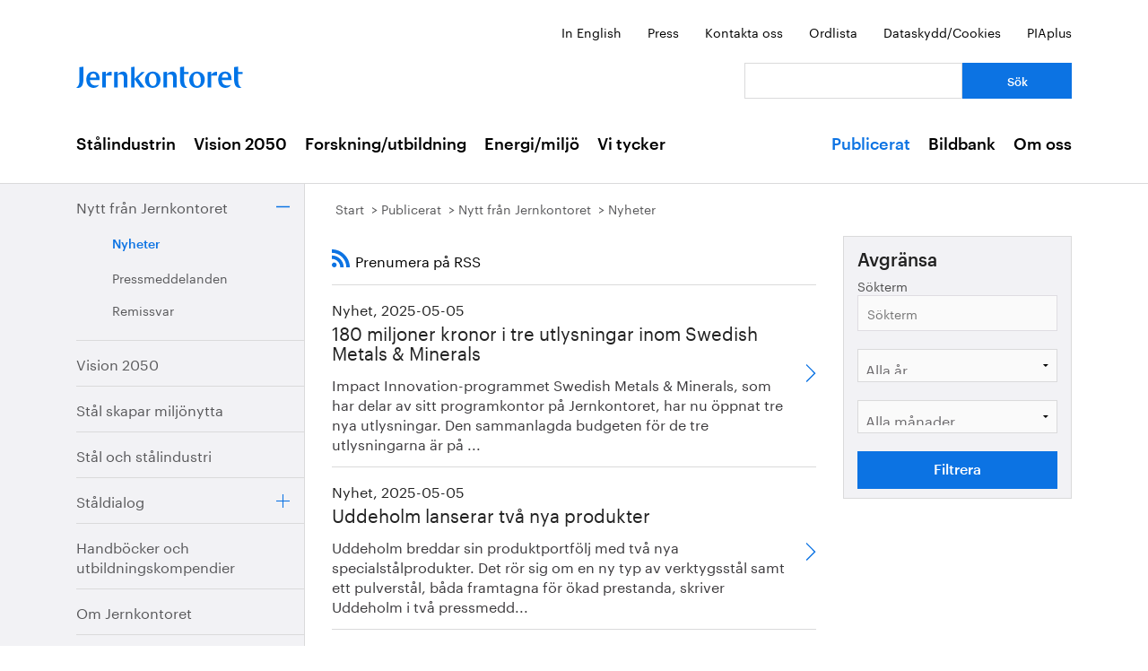

--- FILE ---
content_type: text/html; charset=utf-8
request_url: https://jernkontoret.se/sv/publicerat/nytt-fran-jernkontoret/nyheter/?page=5&year=-1&month=-1&letter=&searchTerm=
body_size: 30894
content:



<!DOCTYPE html>
<!--[if lt IE 7]>      <html class="no-js lt-ie9 lt-ie8 lt-ie7"> <![endif]-->
<!--[if IE 7]>         <html class="no-js lt-ie9 lt-ie8"> <![endif]-->
<!--[if IE 8]>         <html class="no-js lt-ie9"> <![endif]-->
<!--[if gt IE 8]><!-->
<!--<![endif]-->
<html lang="sv">
<head>
    <meta charset="utf-8" />
    <title>Nyheter - Jernkontoret</title>
    <meta name="viewport" content="width=device-width, initial-scale=1">
    <link rel="shortcut icon" href="/favicon.ico">
    <link rel="apple-touch-icon" href="/touch-icon-small.png" />
    <link rel="apple-touch-icon" sizes="114x114" href="/touch-icon-big.png" />





    <meta name="title" content="Nyheter - Nyheter - Jernkontoret" />
    <meta name="last-modified" content="2018-12-12T16:11:49" />
    <meta property="og:title" content="Nyheter" />
    <meta property="og:site_name" content="Nyheter - Jernkontoret" />
    <meta property="og:type" content="article" />
    <meta property="og:url" content="https://jernkontoret.se/sv/publicerat/nytt-fran-jernkontoret/nyheter/?page=5&amp;year=-1&amp;month=-1&amp;letter=&amp;searchTerm=" />
  <meta property="og:image:width" content="530" />
  <meta property="og:image:height" content="300" />
    <link rel="canonical" href="https://jernkontoret.se/sv/publicerat/nytt-fran-jernkontoret/nyheter/?page=5&amp;year=-1&amp;month=-1&amp;letter=&amp;searchTerm=" />
        
    <!-- Matomo Tag Manager -->
    <script>
        var _mtm = window._mtm = window._mtm || [];
        _mtm.push({'mtm.startTime': (new Date().getTime()), 'event': 'mtm.Start'});
        var d=document, g=d.createElement('script'), s=d.getElementsByTagName('script')[0];
        g.async=true; g.src='https://analytics.hpscloud.se/js/container_nDOrAL5R.js'; s.parentNode.insertBefore(g,s);
    </script>
    <!-- End Matomo Tag Manager -->

    
    

    <!-- Google Tag Manager -->
    <script data-cookieconsent="ignore">
        (function (w, d, s, l, i) {
            w[l] = w[l] || []; w[l].push({ 'gtm.start': new Date().getTime(), event: 'gtm.js' });
            var f = d.getElementsByTagName(s)[0], j = d.createElement(s), dl = l != 'dataLayer' ? '&l=' + l : '';
            j.async = true; j.src = '//www.googletagmanager.com/gtm.js?id=' + i + dl; f.parentNode.insertBefore(j, f);
        })(window, document, 'script', 'dataLayer', 'GTM-NH6JWD');
    </script>
    <!-- End Google Tag Manager -->

    

    
    <script src="/Static/Javascript/foundation/modernizr.js" type="text/javascript"></script>
    <!--[if lt IE 9]>
      <script src="//cdnjs.cloudflare.com/ajax/libs/html5shiv/3.6.2/html5shiv.js"></script>
      <script src="//s3.amazonaws.com/nwapi/nwmatcher/nwmatcher-1.2.5-min.js"></script>
      <script src="//html5base.googlecode.com/svn-history/r38/trunk/js/selectivizr-1.0.3b.js"></script>
      <script src="//cdnjs.cloudflare.com/ajax/libs/respond.js/1.1.0/respond.min.js"></script>
    <![endif]-->
    <link rel="stylesheet" href="//ajax.googleapis.com/ajax/libs/jqueryui/1.10.4/themes/ui-lightness/jquery-ui.css">
    <link rel="stylesheet" type="text/css" href="/Static/Styles/Fonts/1610-DCKMYH.css">
    <link href="/Static/bundles/styles/Main.css?v=133866954480000000" rel="stylesheet">
</head>

<body data-epi-editing="False">

    <!-- Google Tag Manager (noscript) -->
    <noscript>
        <iframe src="//www.googletagmanager.com/ns.html?id=GTM-NH6JWD" height="0" width="0" style="display: none; visibility: hidden"></iframe>
    </noscript>
    <!-- End Google Tag Manager (noscript) -->

    <div id="fb-root"></div>
    <script>
    (function (d, s, id) {
        var js, fjs = d.getElementsByTagName(s)[0];
        if (d.getElementById(id)) return;
        js = d.createElement(s); js.id = id;
        js.src = "//connect.facebook.net/sv_SE/all.js#xfbml=1";
        fjs.parentNode.insertBefore(js, fjs);
    }(document, 'script', 'facebook-jssdk'));</script>

    
    






<!-- Mobile menu -->

<div class="hide-for-large-up">
  <div class="mobile-search">
<form action="/sv/soksida/" method="get">      <label for="quickSearchMobile" class="visuallyhidden">S&#246;k</label>
      <input name="searchQuery" id="quickSearchMobile" type="search" placeholder="Vad letar du efter?" class="hidden" />
      <a href="#" id="search-button" class="right">
      </a>
</form>  </div>
  <nav class="top-bar tab-bar mobile-navigation" data-topbar="true">
    <ul class="title-area">
      <li class="toggle-topbar"><a class="menu-icon" href="#"><span></span></a></li>
    </ul>
    <section class="top-bar-section clearfix">
      <ul>

          <li class=has-dropdown data-page-id="6">
    <a href="/sv/stalindustrin/">St&#229;lindustrin</a>

      <ul class="dropdown">
        <li class="title back js-generated">
          <h5><a href="javascript:void(0)">Tillbaka</a></h5>
        </li>
      </ul>

  </li>
  <li class=has-dropdown data-page-id="7748">
    <a href="/sv/vision-2050/">Vision 2050</a>

      <ul class="dropdown">
        <li class="title back js-generated">
          <h5><a href="javascript:void(0)">Tillbaka</a></h5>
        </li>
      </ul>

  </li>
  <li class=has-dropdown data-page-id="54">
    <a href="/sv/forskning--utbildning/">Forskning/utbildning</a>

      <ul class="dropdown">
        <li class="title back js-generated">
          <h5><a href="javascript:void(0)">Tillbaka</a></h5>
        </li>
      </ul>

  </li>
  <li class=has-dropdown data-page-id="55">
    <a href="/sv/energi--miljo/">Energi/milj&#246;</a>

      <ul class="dropdown">
        <li class="title back js-generated">
          <h5><a href="javascript:void(0)">Tillbaka</a></h5>
        </li>
      </ul>

  </li>
  <li class=has-dropdown data-page-id="11734">
    <a href="/sv/vi-tycker/">Vi tycker</a>

      <ul class="dropdown">
        <li class="title back js-generated">
          <h5><a href="javascript:void(0)">Tillbaka</a></h5>
        </li>
      </ul>

  </li>


            <li class=&#39;has-dropdown&#39; data-page-id="204">
              <a href="/sv/publicerat/">Publicerat</a>
                <ul class="dropdown">
                  <li class="title back js-generated">
                    <h5><a href="javascript:void(0)">Tillbaka</a></h5>
                  </li>
                </ul>
            </li>
            <li class=&#39;has-dropdown&#39; data-page-id="4800">
              <a href="/sv/bildbank1/">Bildbank</a>
                <ul class="dropdown">
                  <li class="title back js-generated">
                    <h5><a href="javascript:void(0)">Tillbaka</a></h5>
                  </li>
                </ul>
            </li>
            <li class=&#39;has-dropdown&#39; data-page-id="206">
              <a href="/sv/om-oss/">Om oss</a>
                <ul class="dropdown">
                  <li class="title back js-generated">
                    <h5><a href="javascript:void(0)">Tillbaka</a></h5>
                  </li>
                </ul>
            </li>

      </ul>
    </section>
  </nav>
  <nav class="function-menu-toggle clearfix hide">
    <ul class="left">
      <li id="fmToggler" class="functions-menu">
        <a class="expander" href="#">Funktionsmeny</a>
        <ul>
    <li>

<a href="/en/publications/news-from-jernkontoret/news/">In English</a>    </li>
    <li>

<a href="/sv/pressrum/">Press</a>    </li>
    <li>

<a href="/sv/om-oss/medarbetare/">Kontakta oss</a>    </li>
    <li>

<a href="/sv/om-oss/biblioteket/ordlista/ordlista-a/">Ordlista</a>    </li>
    <li>

<a href="/sv/dataskyddspolicy_cookies/">Dataskydd/Cookies</a>    </li>
    <li>

<a href="/sv/piaplus/">PIAplus</a>    </li>
</ul>


      </li>
    </ul>
  </nav>
</div>


<!--Quick links, logo, search-->
<header class="main-header">
  <div class="row hide-for-medium-down">
    <div class="small-12 columns">
      <ul class="unstyled-list right quicklinks">
    <li>

<a href="/en/publications/news-from-jernkontoret/news/">In English</a>    </li>
    <li>

<a href="/sv/pressrum/">Press</a>    </li>
    <li>

<a href="/sv/om-oss/medarbetare/">Kontakta oss</a>    </li>
    <li>

<a href="/sv/om-oss/biblioteket/ordlista/ordlista-a/">Ordlista</a>    </li>
    <li>

<a href="/sv/dataskyddspolicy_cookies/">Dataskydd/Cookies</a>    </li>
    <li>

<a href="/sv/piaplus/">PIAplus</a>    </li>
</ul>


    </div>
  </div>
  <div class="row">

    <div class="medium-12 large-8 columns">
      <div id="logo">
        <a href="/sv/" title="G&#229; till startsidan">

          <img src="/Static/Images/jernkontoret_blue_logo.svg" alt="Jernkontoret" />
        </a>
      </div>

    </div>
    <div class="medium-12 large-4 columns collapse-left hide-for-medium-down">
<form action="/sv/soksida/" method="get">        <div class="row collapse">
          <div class="small-8 columns">
            <label for="search" class="visuallyhidden">S&#246;k: </label>
            <input type="search" name="searchQuery" aria-label="Vad letar du efter?" id="quickSearchDesktop" />
          </div>
          <div class="small-4 columns">
            <input type="submit" value="S&#246;k" class="small cta-button expand" />
          </div>
        </div>
</form>    </div>
  </div>
</header>

<!-- Main menu -->
<nav class="hide-for-medium-down" id="mainNav">
  <div class="row">
    <div class="small-12 columns">

      <ul class="unstyled-list left">

                  <li class="hover-2" data-magellan-arrival="St&#229;lindustrin">
            <a href="/sv/stalindustrin/">St&#229;lindustrin</a>
          </li>
          <li class="hover-2" data-magellan-arrival="Vision 2050">
            <a href="/sv/vision-2050/">Vision 2050</a>
          </li>
          <li class="hover-2" data-magellan-arrival="Forskning/utbildning">
            <a href="/sv/forskning--utbildning/">Forskning/utbildning</a>
          </li>
          <li class="hover-2" data-magellan-arrival="Energi/milj&#246;">
            <a href="/sv/energi--miljo/">Energi/milj&#246;</a>
          </li>
          <li class="hover-2" data-magellan-arrival="Vi tycker">
            <a href="/sv/vi-tycker/">Vi tycker</a>
          </li>


      </ul>

      <ul class="unstyled-list right">
          <li class="hover-2 active">
            <a href="/sv/publicerat/">Publicerat</a>
          </li>
          <li class="hover-2">
            <a href="/sv/bildbank1/">Bildbank</a>
          </li>
          <li class="hover-2">
            <a href="/sv/om-oss/">Om oss</a>
          </li>
      </ul>
    </div>
  </div>
</nav>

    

<section id="content">
  <div class="row row-md-eq">
    <nav class="large-3 columns hide-for-medium-down side-nav-container">



  <ul class="sidenav">
      <li class="expanded" data-page-id="213" data-page-lang="sv">
    <span class="link-container">

      <a href="/sv/publicerat/nytt-fran-jernkontoret/">Nytt fr&#229;n Jernkontoret</a>



        <a href="#" class="expander contract"></a>

    </span>

      <ul class="sub-menu">
          <li class="active expanded" data-page-id="651" data-page-lang="sv">
    <span class="link-container">

      <a href="/sv/publicerat/nytt-fran-jernkontoret/nyheter/">Nyheter</a>




    </span>

      <ul class="sub-menu">
        
      </ul>

  </li>
  <li data-page-id="650" data-page-lang="sv">
    <span class="link-container">

      <a href="/sv/publicerat/nytt-fran-jernkontoret/pressmeddelanden/">Pressmeddelanden</a>




    </span>


  </li>
  <li data-page-id="649" data-page-lang="sv">
    <span class="link-container">

      <a href="/sv/publicerat/nytt-fran-jernkontoret/remissvar/">Remissvar</a>




    </span>


  </li>

      </ul>

  </li>
  <li data-page-id="1803" data-page-lang="sv">
    <span class="link-container">

      <a href="/sv/publicerat/vision-2050/">Vision 2050</a>




    </span>


  </li>
  <li data-page-id="5921" data-page-lang="sv">
    <span class="link-container">

      <a href="/sv/publicerat/stal-skapar-miljonytta/">St&#229;l skapar milj&#246;nytta</a>




    </span>


  </li>
  <li data-page-id="1825" data-page-lang="sv">
    <span class="link-container">

      <a href="/sv/publicerat/stal-och-stalindustri/">St&#229;l och st&#229;lindustri</a>




    </span>


  </li>
  <li data-page-id="15477" data-page-lang="sv">
    <span class="link-container">

      <a href="/sv/publicerat/staldialog/">St&#229;ldialog</a>



        <a href="#" class="expander"></a>

    </span>


  </li>
  <li data-page-id="1830" data-page-lang="sv">
    <span class="link-container">

      <a href="/sv/publicerat/handbocker-och-utbildningskompendier/">Handb&#246;cker och utbildningskompendier</a>




    </span>


  </li>
  <li data-page-id="1843" data-page-lang="sv">
    <span class="link-container">

      <a href="/sv/publicerat/om-jernkontoret/">Om Jernkontoret</a>




    </span>


  </li>
  <li data-page-id="599" data-page-lang="sv">
    <span class="link-container">

      <a href="/sv/publicerat/forskning/">Forskning</a>



        <a href="#" class="expander"></a>

    </span>


  </li>
  <li data-page-id="9654" data-page-lang="sv">
    <span class="link-container">

      <a href="/sv/publicerat/bergshistoria/">Bergshistoria</a>



        <a href="#" class="expander"></a>

    </span>


  </li>
  <li data-page-id="783" data-page-lang="sv">
    <span class="link-container">

      <a href="/sv/publicerat/i-sociala-medier/">I sociala medier</a>




    </span>


  </li>

  </ul>

    </nav>

    <div class="large-9 column">
      <div class="article-content">
        

<div class="white-background">
  <div class="row">
    <div class="large-12 columns">




<nav>
  <ul class="breadcrumbs">
      <li class="start">
    <a href="/sv/">Start</a>
  </li>
  <li class="">
    <a href="/sv/publicerat/">Publicerat</a>
  </li>
  <li class="">
    <a href="/sv/publicerat/nytt-fran-jernkontoret/">Nytt fr&#229;n Jernkontoret</a>
  </li>
  <li class="">
    <a href="/sv/publicerat/nytt-fran-jernkontoret/nyheter/">Nyheter</a>
  </li>

  </ul>
</nav>

    </div>
  </div>
  <div class="row">
    <article>
      <div class="large-8 columns">
        <div class="row">
          <div class="large-12 columns">


  <h1></h1>

  <div class="left-in-edit">
  
</div>

          </div>
        </div>

        <div class="row">
          <div class="large-12 columns">
            



<div class="rss" style="float: none; clear: both;">
  <a href="/sv/publicerat/nytt-fran-jernkontoret/nyheter/Rss/">Prenumera p&#229; RSS</a>
</div>

  <div class="list" style="float: none; clear: both;">
    <ul class="no-bullet pageListPage">
      <li class="list-item nyhet">

<a href="/sv/publicerat/nytt-fran-jernkontoret/nyheter/2025/180-miljoner-kronor-i-tre-utlysningar-inom-swedish-metals--minerals/">
  <time datetime="2025-05-05">
    Nyhet, 2025-05-05
  </time>

    <h4>180 miljoner kronor i tre utlysningar inom Swedish Metals &amp; Minerals</h4>

  <div>
      <p>Impact Innovation-programmet Swedish Metals &amp; Minerals, som har delar av sitt programkontor p&#229; Jernkontoret, har nu &#246;ppnat tre nya utlysningar. Den sammanlagda budgeten f&#246;r de tre utlysningarna &#228;r p&#229; ...</p>
  </div>
</a>                  </li>
<li class="list-item nyhet">

<a href="/sv/publicerat/nytt-fran-jernkontoret/nyheter/2025/uddeholm-lanserar-tva-nya-stalprodukter/">
  <time datetime="2025-05-05">
    Nyhet, 2025-05-05
  </time>

    <h4>Uddeholm lanserar tv&#229; nya produkter</h4>

  <div>
      <p>Uddeholm breddar sin produktportf&#246;lj med tv&#229; nya specialst&#229;lprodukter. Det r&#246;r sig om en ny typ av verktygsst&#229;l samt ett pulverst&#229;l, b&#229;da framtagna f&#246;r &#246;kad prestanda, skriver Uddeholm i tv&#229; pressmedd...</p>
  </div>
</a>                  </li>
<li class="list-item nyhet">

<a href="/sv/publicerat/nytt-fran-jernkontoret/nyheter/2025/jernkontoret-ny-medlem-i-folk-och-forsvar/">
  <time datetime="2025-04-25">
    Nyhet, 2025-04-25
  </time>

    <h4>Jernkontoret ny medlem i Folk och F&#246;rsvar</h4>

  <div>
      <p>Jernkontoret &#228;r ny medlem i organisationen Folk och F&#246;rsvar. I en tid av &#246;kad os&#228;kerhet vill Jernkontoret bidra med kunskap om den svenska j&#228;rn- och st&#229;lindustrins roll i viktiga v&#228;rdekedjor, samt til...</p>
  </div>
</a>                  </li>
<li class="list-item nyhet">

<a href="/sv/publicerat/nytt-fran-jernkontoret/nyheter/2025/workshop-om-samhallsnyttan-av-okad-biokolsanvandning/">
  <time datetime="2025-04-24">
    Nyhet, 2025-04-24
  </time>

    <h4>Workshop om samh&#228;llsnyttan av &#246;kad biokolsanv&#228;ndning</h4>

  <div>
      <p>Jernkontorets teknikomr&#229;de 86 H&#229;llbarhetskompassen arrangerade nyligen en workshop om &#246;kad biokolanv&#228;ndning. Workshopen skulle utv&#228;rdera samh&#228;llsnyttan f&#246;r tre projekt inom forskningsprogrammet Swedis...</p>
  </div>
</a>                  </li>
<li class="list-item nyhet">

<a href="/sv/publicerat/nytt-fran-jernkontoret/nyheter/2025/inbjudan-bergshistorisk-varexkursion-till-surahammar/">
  <time datetime="2025-04-22">
    Nyhet, 2025-04-22
  </time>

    <h4>INBJUDAN: Bergshistorisk v&#229;rexkursion till Surahammar</h4>

  <div>
      <p>Jernkontorets bergshistoriska utskott bjuder in till tv&#229; dagars v&#229;rm&#246;te i Surahammar och dess omgivningar, den 8–9 maj. Anm&#228;l deltagande senast den 24 april. Antalet &#228;r begr&#228;nsat, f&#246;rst till kvarn g&#228;l...</p>
  </div>
</a>                  </li>
<li class="list-item nyhet">

<a href="/sv/publicerat/nytt-fran-jernkontoret/nyheter/2025/positivt-med-satsningar-pa-yrkesutbildningar-i-varbudgeten/">
  <time datetime="2025-04-15">
    Nyhet, 2025-04-15
  </time>

    <h4>Positivt med satsningar p&#229; yrkesutbildningar i v&#229;rbudgeten</h4>

  <div>
      <p>N&#228;r regeringen presenterade sin v&#229;r&#228;ndringsbudget inkluderade den bland annat satsningar p&#229; yrkesutbildningar – ett v&#228;lkommet besked f&#246;r j&#228;rn- och st&#229;lindustrin.</p>
  </div>
</a>                  </li>
<li class="list-item nyhet">

<a href="/sv/publicerat/nytt-fran-jernkontoret/nyheter/2025/kth-och-bergsskolan-starker-samarbetet-vid-30-arsjubileum/">
  <time datetime="2025-04-15">
    Nyhet, 2025-04-15
  </time>

    <h4>KTH och Bergsskolan st&#228;rker samarbetet vid 30-&#229;rsjubileum</h4>

  <div>
      <p>Den 21 mars bes&#246;kte en grupp studenter fr&#229;n Kungliga Tekniska H&#246;gskolan (KTH) Bergsskolan i Filipstad. Bes&#246;ket sammanf&#246;ll med att Bergsskolans studentf&#246;rening firade 30 &#229;r – ett jubileum som uppm&#228;rksa...</p>
  </div>
</a>                  </li>
<li class="list-item nyhet">

<a href="/sv/publicerat/nytt-fran-jernkontoret/nyheter/2025/unga-tjejer-fick-chansen-att-testa-ingenjorsyrket/">
  <time datetime="2025-04-10">
    Nyhet, 2025-04-10
  </time>

    <h4>Unga tjejer fick chansen att testa ingenj&#246;rsyrket</h4>

  <div>
      <p>Genom ett samarbete med stiftelsen Womengineer, arrangerade Outokumpu “Introduce a Girl to Engineering Day” den 28 mars. Den &#229;terkommande inspirationsdagen, med bland annat rundvandring i verksamheten...</p>
  </div>
</a>                  </li>
<li class="list-item nyhet">

<a href="/sv/publicerat/nytt-fran-jernkontoret/nyheter/2025/jarnframstallning-i-sverige-redan-under-bronsaldern/">
  <time datetime="2025-04-04">
    Nyhet, 2025-04-04
  </time>

    <h4>J&#228;rnframst&#228;llning i Sverige redan under brons&#229;ldern</h4>

  <div>
      <p>Redan f&#246;r 3000 &#229;r sedan, p&#229; brons&#229;ldern, b&#246;rjade j&#228;rn framst&#228;llas i Sverige. Det visar en sammanst&#228;llning finansierad av bland andra Jernkontoret.</p>
  </div>
</a>                  </li>
<li class="list-item nyhet">

<a href="/sv/publicerat/nytt-fran-jernkontoret/nyheter/2025/usas-tullar-skadar-varldshandeln--ett-hot-mot-global-tillvaxt/">
  <time datetime="2025-04-03">
    Nyhet, 2025-04-03
  </time>

    <h4>USA:s tullar skadar v&#228;rldshandeln – ett hot mot global tillv&#228;xt</h4>

  <div>
      <p>Tidigare i &#229;r inf&#246;rdes 25-procentiga tullar f&#246;r bland annat st&#229;lprodukter fr&#229;n EU. Under g&#229;rdagen stod det klart att det nya tullpaketet p&#229; importerade varor till USA blir &#228;nnu mer omfattande och komm...</p>
  </div>
</a>                  </li>
<li class="list-item nyhet">

<a href="/sv/publicerat/nytt-fran-jernkontoret/nyheter/2025/ovakos-nya-ugn-i-boxholm-invigd/">
  <time datetime="2025-03-27">
    Nyhet, 2025-03-27
  </time>

    <h4>Ovakos nya ugn i Boxholm invigd</h4>

  <div>
      <p>En ny och effektivare ugn vid Ovakos anl&#228;ggning i Boxholm invigdes under tisdagen. Investeringen minskar energif&#246;rbrukningen med h&#228;lften och n&#228;rvarande vid invigningen var bland andra klimat- och milj...</p>
  </div>
</a>                  </li>
<li class="list-item nyhet">

<a href="/sv/publicerat/nytt-fran-jernkontoret/nyheter/2025/metalliska-materials-programkonferens-finns-att-se-i-efterhand/">
  <time datetime="2025-03-25">
    Nyhet, 2025-03-25
  </time>

    <h4>Metalliska materials programkonferens finns att se i efterhand</h4>

  <div>
      <p>12–13 mars 2025 h&#246;ll det strategiska innovationsprogrammet Metalliska material sin &#229;rliga programkonferens p&#229; Skogshem &amp; Wijk p&#229; Liding&#246; i Stockholm. &#197;rets konferens lockade &#246;ver 200 deltagare under t...</p>
  </div>
</a>                  </li>
<li class="list-item nyhet">

<a href="/sv/publicerat/nytt-fran-jernkontoret/nyheter/2025/bjorneborg-och-berg-levererar-varldens-forsta-greenforge-axlar-till-marina-marknaden/">
  <time datetime="2025-03-21">
    Nyhet, 2025-03-21
  </time>

    <h4>Bj&#246;rneborg och Berg levererar axlar av &#229;tervunnet skrot</h4>

  <div>
      <p>Bj&#246;rneborg Steel levererar inom kort de f&#246;rsta GreenForge&#174;-propelleraxlarna till Berg Propulsion. Axlarna &#228;r tillverkade av &#229;tervunnet skrot och producerade med klimatneutral teknik.</p>
  </div>
</a>                  </li>
<li class="list-item nyhet">

<a href="/sv/publicerat/nytt-fran-jernkontoret/nyheter/2025/stipendier-inom-gjutning-och-stelning/">
  <time datetime="2025-03-18">
    Nyhet, 2025-03-18
  </time>

    <h4>Extra utlysning: Stipendier inom omr&#229;det gjutning och stelning</h4>

  <div>
      <p>Jernkontoret f&#246;rvaltar och administrerar Stiftelsen Sven och Astrid Toressons fond. Anslagen g&#229;r till forskning och utveckling samt utbildning och f&#246;rkovring, fr&#228;mst inom &#228;mnesomr&#229;det Metallers gjutni...</p>
  </div>
</a>                  </li>
<li class="list-item nyhet">

<a href="/sv/publicerat/nytt-fran-jernkontoret/nyheter/2025/ansokan-till-hostens-ingenjorsutbildningar-nu-oppen/">
  <time datetime="2025-03-17">
    Nyhet, 2025-03-17
  </time>

    <h4>Ans&#246;kan till h&#246;stens ingenj&#246;rsutbildningar nu &#246;ppen</h4>

  <div>
      <p>Att studera till ingenj&#246;r inneb&#228;r en chans att vara med d&#228;r det verkligen h&#228;nder. I en tid d&#228;r j&#228;rn- och st&#229;lindustrin st&#229;r inf&#246;r en historisk f&#246;r&#228;ndring, med omfattande tekniska framsteg och ambiti&#246;s...</p>
  </div>
</a>                  </li>
<li class="list-item nyhet">

<a href="/sv/publicerat/nytt-fran-jernkontoret/nyheter/2025/debattartikel-om-sjofartsverkets-planerade-neddragningar/">
  <time datetime="2025-03-14">
    Nyhet, 2025-03-14
  </time>

    <h4>Debattartikel om Sj&#246;fartsverkets planerade neddragningar</h4>

  <div>
      <p>Ledande f&#246;retr&#228;dare f&#246;r industrin, d&#228;ribland Jernkontoret, skriver i en debattartikel i Dagens Industri om det planerade besparingsprogrammet hos Sj&#246;fartsverket. Dessa p&#229;verkar den redan eftersatta is...</p>
  </div>
</a>                  </li>

    </ul>
  </div>
  <nav class="pagination-centered" data-lang="sv">

    <div class="pagination-container"><ul class="pagination"><li class="PagedList-skipToFirst"><a href="/sv/publicerat/nytt-fran-jernkontoret/nyheter/?page=1&amp;year=-1&amp;month=-1&amp;letter=&amp;searchTerm=">|<<</a></li><li class="disabled PagedList-ellipses"><a>&#8230;</a></li><li><a href="/sv/publicerat/nytt-fran-jernkontoret/nyheter/?page=3&amp;year=-1&amp;month=-1&amp;letter=&amp;searchTerm=">3</a></li><li><a href="/sv/publicerat/nytt-fran-jernkontoret/nyheter/?page=4&amp;year=-1&amp;month=-1&amp;letter=&amp;searchTerm=">4</a></li><li class="active"><a>5</a></li><li><a href="/sv/publicerat/nytt-fran-jernkontoret/nyheter/?page=6&amp;year=-1&amp;month=-1&amp;letter=&amp;searchTerm=">6</a></li><li><a href="/sv/publicerat/nytt-fran-jernkontoret/nyheter/?page=7&amp;year=-1&amp;month=-1&amp;letter=&amp;searchTerm=">7</a></li></ul></div>
  </nav>


          </div>
        </div>
      </div>
      <div class="large-4 columns">
        <aside id="sidebar" class="filter-sidebar">



          
  

  <div class="block large-12 columns important-content">
    <div class="puff">
      <div class="text-container list-filter">
        <h3>Avgr&#228;nsa</h3>
<form action="/sv/publicerat/nytt-fran-jernkontoret/nyheter/" class="listing-filter autosubmit " method="get">          <input type="hidden" name="page" value="1" />
            <label for="searchTerm">S&#246;kterm</label>
<input class="input-white" id="searchTerm" name="searchTerm" placeholder="Sökterm" type="text" value="" /><select id="year" name="year"><option selected="selected" value="-1">Alla &#229;r</option>
<option value="2026">2026</option>
<option value="2025">2025</option>
<option value="2024">2024</option>
<option value="2023">2023</option>
<option value="2022">2022</option>
<option value="2021">2021</option>
<option value="2020">2020</option>
<option value="2019">2019</option>
<option value="2018">2018</option>
<option value="2017">2017</option>
<option value="2016">2016</option>
<option value="2015">2015</option>
<option value="2014">2014</option>
<option value="2013">2013</option>
</select><select id="month" name="month"><option selected="selected" value="-1">Alla m&#229;nader</option>
<option value="1">januari</option>
<option value="2">februari</option>
<option value="3">mars</option>
<option value="4">april</option>
<option value="5">maj</option>
<option value="6">juni</option>
<option value="7">juli</option>
<option value="8">augusti</option>
<option value="9">september</option>
<option value="10">oktober</option>
<option value="11">november</option>
<option value="12">december</option>
</select>          <input class="button cta-button" type="submit" value="Filtrera" />
</form>      </div>
    </div>
  </div>





          <a href="#" id="backUp" class="hide">Till sidans topp</a>
        </aside>
      </div>
    </article>
  </div>
</div>

      </div>
    </div>
  </div>
</section>



<footer>
    <div class="footer-container">
        <div class="row footer-inner">
            <div class="large-3 medium-3 columns footer-img">
                <a href="/sv/">
                    <img src="/Static/Images/jernkontoret_white_logo.svg"
                         alt="G&#229; till startsidan" />
                </a>
            </div>
            <div class="large-3 medium-3 columns">
                <h2>Jernkontoret</h2>

<ul>
<li><a title="Postadress" href="https://www.google.se/maps/place/Jernkontoret/@59.3315912,18.0703586,17z/data=!3m1!4b1!4m5!3m4!1s0x465f9d595eb9fda7:0x575630507965734e!8m2!3d59.3315885!4d18.0725473?hl=sv" target="_blank" rel="noopener">Box 1721, 111 87 Stockholm</a></li>
<li><a title="Bes&ouml;ksadress: Kungstr&auml;dg&aring;rdsgatan 10" href="https://www.google.se/maps/place/Jernkontoret/@59.3315912,18.0703586,17z/data=!3m1!4b1!4m5!3m4!1s0x465f9d595eb9fda7:0x575630507965734e!8m2!3d59.3315885!4d18.0725473?hl=sv" target="_blank" rel="noopener">Kungstr&auml;dg&aring;rdsgatan 10</a></li>
<li><a title="office@jernkontoret.se" href="mailto:office@jernkontoret.se">office@jernkontoret.se</a></li>
<li><a href="tel:+4686791700">08 679 17 00</a></li>
</ul>
<p>&nbsp;<br /><a title="Hanna Escobar-Jansson" href="/sv/om-oss/medarbetare/hanna-escobar-jansson/" target="_top">Ansvarig utgivare:<br />Hanna Escobar-Jansson</a></p>
            </div>
            <div class="large-3 medium-3 columns">
                <h2>Bes&#246;k &#228;ven:</h2>

<ul>
    <li>

<a href="http://www.metalliskamaterial.se/">Metalliska material</a>    </li>
    <li>

<a href="https://swedishmetalsandminerals.se/">Swedish Metals &amp; Minerals</a>    </li>
    <li>

<a href="http://www.energihandboken.se/">Energihandboken</a>    </li>
    <li>

<a href="http://www.metallkompetens.se/">Metallkompetens</a>    </li>
    <li>

<a href="http://www.jarnkoll.com/">J&#228;rnkoll</a>    </li>
</ul>


            </div>
            <div class="large-3 medium-3 columns">
                <h2>F&#246;lj oss:</h2>

<ul>
    <li>

<a href="http://www.facebook.com/jernkontoret">Facebook</a>    </li>
    <li>

<a href="http://se.linkedin.com/company/jernkontoret">Linkedin</a>    </li>
    <li>

<a href="http://www.youtube.com/jernkontoret">Youtube</a>    </li>
    <li>

<a href="/sv/nyhetsbrev/">&#168;</a>    </li>
    <li>

<a href="/sv/nyhetsbrev/">H&#228;r kan du anm&#228;la dig till Jernkontorets nyhetsbrev</a>    </li>
</ul>



                
            </div>
        </div>
    </div>
</footer>

    <script type="text/javascript" src="https://dl.episerver.net/13.6.1/epi-util/find.js"></script>
<script type="text/javascript">
if(typeof FindApi === 'function'){var api = new FindApi();api.setApplicationUrl('/');api.setServiceApiBaseUrl('/find_v2/');api.processEventFromCurrentUri();api.bindWindowEvents();api.bindAClickEvent();api.sendBufferedEvents();}
</script>


    <script src="//ajax.googleapis.com/ajax/libs/jquery/2.0.3/jquery.min.js"></script>
    <script src="//ajax.googleapis.com/ajax/libs/jqueryui/1.10.4/jquery-ui.min.js"></script>
    <script>window.jQuery || document.write('<script src="Static/Javascript/foundation/jquery.js"><\/script>')</script>

    <script src="/Static/bundles/scripts/footer.js?v=133866954480000000"></script>

    <script type="text/javascript">
        $(document).foundation();
    </script>

    
  

</body>
</html>


--- FILE ---
content_type: image/svg+xml
request_url: https://jernkontoret.se/Static/Images/arrow_right.svg
body_size: -160
content:
<svg id="Layer_1" data-name="Layer 1" xmlns="http://www.w3.org/2000/svg" viewBox="0 0 8 14.7"><defs><style>.cls-1{fill:#0c73e3;}</style></defs><title>arrow_right</title><polygon class="cls-1" points="0.7 14.7 0 14 6.6 7.4 0 0.7 0.7 0 8 7.4 0.7 14.7"/></svg>


--- FILE ---
content_type: image/svg+xml
request_url: https://jernkontoret.se/static/images/rss.svg
body_size: 563
content:
<?xml version="1.0" encoding="UTF-8" standalone="no"?>
<svg width="32px" height="32px" viewBox="0 0 32 32" version="1.1" xmlns="http://www.w3.org/2000/svg" xmlns:xlink="http://www.w3.org/1999/xlink">
    <!-- Generator: Sketch 40.1 (33804) - http://www.bohemiancoding.com/sketch -->
    <title>Shape</title>
    <desc>Created with Sketch.</desc>
    <defs></defs>
    <g id="Page-1" stroke="none" stroke-width="1" fill="none" fill-rule="evenodd">
        <path d="M4.259,23.467 C1.909,23.467 0,25.384 0,27.719 C0,30.068 1.909,31.963 4.259,31.963 C6.617,31.963 8.524,30.068 8.524,27.719 C8.524,25.383 6.617,23.467 4.259,23.467 L4.259,23.467 Z M0.005,10.873 L0.005,17.006 C3.998,17.006 7.754,18.568 10.582,21.397 C13.407,24.219 14.966,27.992 14.966,32 L21.126,32 C21.126,20.349 11.648,10.873 0.005,10.873 L0.005,10.873 Z M0.012,0 L0.012,6.136 C14.255,6.136 25.848,17.74 25.848,32 L32,32 C32,14.36 17.648,0 0.012,0 L0.012,0 Z" id="Shape" fill="#0c73e3"></path>
    </g>
</svg>

--- FILE ---
content_type: image/svg+xml
request_url: https://jernkontoret.se/Static/Images/jernkontoret_white_logo.svg
body_size: 1641
content:
<?xml version="1.0" encoding="UTF-8" standalone="no"?>
<svg width="186px" height="24px" viewBox="0 0 186 24" version="1.1" xmlns="http://www.w3.org/2000/svg" xmlns:xlink="http://www.w3.org/1999/xlink">
    <!-- Generator: Sketch 40.1 (33804) - http://www.bohemiancoding.com/sketch -->
    <title>Fill 1 Copy</title>
    <desc>Created with Sketch.</desc>
    <defs></defs>
    <g id="Jernkontoret" stroke="none" stroke-width="1" fill="none" fill-rule="evenodd">
        <g id="Pattern-Library" transform="translate(-158.000000, -3792.000000)" fill="#FFFFFF">
            <g id="Navigation" transform="translate(40.000000, 2023.000000)">
                <g id="Footer" transform="translate(0.000000, 1191.000000)">
                    <g id="Jernkontoret_blue_rgb" transform="translate(0.000000, 418.000000)">
                        <path d="M287.360615,172.384923 C287.404615,168.830462 285.728308,167.825538 284.015077,167.825538 C282.411692,167.825538 280.791077,168.716615 280.372615,172.384923 L287.360615,172.384923 L287.360615,172.384923 Z M291.160923,175.023692 L280.315692,175.023692 C280.728308,182.487077 288.338154,181.376 290.352615,180.274154 C290.120615,181.024308 288.488615,183.738462 284.276923,183.738462 C280.955385,183.738462 276.286154,181.692308 276.286154,174.432308 C276.286154,170.033846 278.381846,165.58 284.047077,165.580308 C288.430769,165.580308 291.439692,168.357231 291.160923,175.023692 L291.160923,175.023692 Z M140.293538,172.384923 C140.337538,168.830462 138.661231,167.825538 136.948,167.825538 C135.344615,167.825538 133.724,168.716615 133.305231,172.384923 L140.293538,172.384923 L140.293538,172.384923 Z M144.093846,175.023692 L133.248615,175.023692 C133.661231,182.487077 141.271077,181.376 143.285538,180.274154 C143.053538,181.024308 141.421538,183.738462 137.209846,183.738462 C133.888308,183.738462 129.219077,181.692308 129.219077,174.432308 C129.219077,170.033846 131.314769,165.58 136.98,165.580308 C141.363692,165.580308 144.372615,168.357231 144.093846,175.023692 L144.093846,175.023692 Z M256.916,175.717846 C256.916,170.892308 255.319385,167.697231 252.472308,167.697231 C250.111692,167.697231 248.409846,169.607077 248.409846,173.564923 C248.409846,178.426154 250.007385,181.62 252.818769,181.62 C255.215077,181.62 256.916,179.676 256.916,175.717846 L256.916,175.717846 Z M261.326154,174.363692 C261.326154,179.502769 257.819077,183.738462 252.645538,183.738462 C247.958769,183.738462 244.000615,180.440308 244.000615,174.919077 C244.000615,169.815692 247.507692,165.58 252.68,165.58 C257.333538,165.58 261.326154,168.843692 261.326154,174.363692 L261.326154,174.363692 Z M238.258462,160 L233.749538,160.545231 L233.749538,174.425538 C233.749538,180.323077 235.696923,183.778462 240.133538,183.778462 C240.855385,183.778462 241.504,183.638462 242.008615,183.464 C239.196,182.172923 238.258462,179.241846 238.258462,174.355385 L238.258462,168.320615 L243.314462,168.320615 L243.314462,165.925538 L238.258462,165.925846 L238.258462,160 L238.258462,160 Z M268.515692,169.399077 L268.515692,165.684308 L264.592308,166.135385 L264.592308,183.390769 L268.515692,183.390769 L268.515692,169.954462 L275.077846,169.954462 L275.077846,165.718769 C274.939077,165.684308 274.626769,165.684308 274.453538,165.684308 C271.675077,165.684308 269.662462,167.350769 268.515692,169.399077 L268.515692,169.399077 Z M303.618462,168.320615 L303.618462,165.925538 L298.562462,165.925846 L298.562462,160 L294.053538,160.545231 L294.053538,174.425538 C294.053538,180.323077 296.000923,183.778462 300.437538,183.778462 C301.159385,183.778462 301.808,183.638462 302.312923,183.464 C299.5,182.172923 298.562462,179.241846 298.562462,174.355385 L298.562462,168.320615 L303.618462,168.320615 L303.618462,168.320615 Z M225.036923,165.58 C222.537538,165.58 220.628,166.864 219.169231,168.878154 L219.169231,165.684308 L215.246769,166.135385 L215.246769,183.390769 L219.169231,183.390769 L219.169231,169.572615 C220.281231,168.982462 221.460923,168.634769 222.607385,168.634769 C224.863692,168.634769 226.044615,169.988923 226.044615,172.801846 L226.044615,183.390769 L229.967077,183.390769 L229.967077,171.447692 C229.967077,167.489538 227.918769,165.58 225.036923,165.58 L225.036923,165.58 Z M190.891077,165.927692 L183.113846,173.635077 L183.113846,160.120923 L179.190154,160.678462 L179.190154,183.390769 L183.113846,183.390769 L183.113846,174.224923 L189.605846,183.390769 L194.432615,183.390769 L187.001846,173.148308 L194.501538,165.927692 L190.891077,165.927692 L190.891077,165.927692 Z M207.570462,175.717846 C207.570462,170.892308 205.972923,167.697231 203.125846,167.697231 C200.765231,167.697231 199.063077,169.607077 199.063077,173.564923 C199.063077,178.426154 200.660615,181.62 203.473538,181.62 C205.868308,181.62 207.570462,179.676 207.570462,175.717846 L207.570462,175.717846 Z M211.979692,174.363692 C211.979692,179.502769 208.472308,183.738462 203.299077,183.738462 C198.612308,183.738462 194.654154,180.440308 194.654154,174.919077 C194.654154,169.815692 198.161231,165.58 203.334462,165.58 C207.987077,165.58 211.979692,168.843692 211.979692,174.363692 L211.979692,174.363692 Z M121.610154,174.403692 C121.610154,179.264923 120.708308,182.180923 118,183.466462 C118.485538,183.639692 119.110769,183.778462 119.805231,183.778462 C124.075385,183.778462 125.950769,180.341538 125.950769,174.473846 L125.950769,160.121846 L121.610154,160.678154 L121.610154,174.403692 L121.610154,174.403692 Z M170.092923,165.58 C167.593846,165.58 165.684,166.864 164.225538,168.878154 L164.225538,165.684308 L160.301846,166.135385 L160.301846,183.390769 L164.225538,183.390769 L164.225538,169.572615 C165.336308,168.982462 166.517231,168.634769 167.662462,168.634769 C169.919692,168.634769 171.099692,169.988923 171.099692,172.801846 L171.099692,183.390769 L175.023385,183.390769 L175.023385,171.447692 C175.023385,167.489538 172.974769,165.58 170.092923,165.58 L170.092923,165.58 Z M156.856308,165.684308 C157.030769,165.684308 157.342769,165.684308 157.481846,165.718769 L157.481846,169.954462 L150.919692,169.954462 L150.919692,183.390769 L146.996,183.390769 L146.996,166.135385 L150.919692,165.684308 L150.919692,169.399077 C152.064923,167.350769 154.079077,165.684308 156.856308,165.684308 L156.856308,165.684308 Z" id="Fill-1-Copy"></path>
                    </g>
                </g>
            </g>
        </g>
    </g>
</svg>